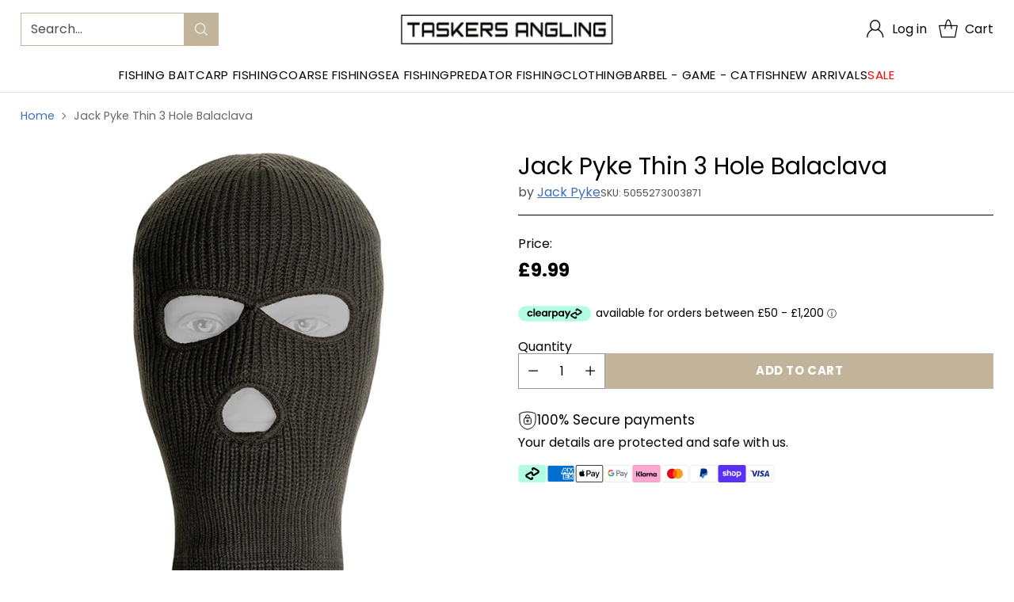

--- FILE ---
content_type: text/javascript
request_url: https://cdn.shopify.com/extensions/019bb763-4d8e-7508-96e0-d7c2e02f1119/tatabundle-363/assets/tatabundleGift.js
body_size: 2740
content:
class TataBundleGift {
    tataBundleAssetUrl = document.getElementById('tatabundle-asset-url').value;

    constructor(configuration, product, roundPrice, collectSelectedVariants, changeGiftVariant, language, handle, totalProductQty, targetForm, activeOption, widgetType, offer = "", offerIdx = "") {
        this.configuration = configuration;
        this.product = product;
        this.roundPrice = roundPrice;
        this.collectSelectedVariants = collectSelectedVariants;
        this.changeGiftVariant = changeGiftVariant;
        this.language = language;
        this.handle = handle;
        this.totalProductQty = totalProductQty;
        this.lockImage = this.tataBundleAssetUrl + "/uploads/preview_lock_tata.svg"
        this.giftImage = this.tataBundleAssetUrl + "/uploads/gift.png"
        this.targetForm = targetForm;
        this.activeOption = activeOption;
        this.widgetType = widgetType;
        this.offer = offer;
        this.offerIdx = offerIdx;
    }

    renderBoxGift(widget) {
        let titleDiv = document.createElement('div');
        if (this.configuration?.giftData && this.configuration?.gifts?.length) {
            console.log('this.configuration?.giftData?.gift_title_color', this.configuration?.giftData?.gift_title_color);

            const allGiftLabelText = this.configuration?.gifts?.every(obj => obj.label_text === '' || obj.label_text === null);
            titleDiv.className = "tatabundle-gift-title-div";
            titleDiv.style.marginTop = (!this.configuration?.giftData?.title && !allGiftLabelText) ? '20px' : '0px';

            let title = document.createElement('div');
            title.className = "tatabundle-gift-title";
            if (this.configuration?.giftData?.title) {
                title.innerText = this.configuration?.giftData?.title[this.language] || '';
                title.style.fontSize = (this.configuration?.giftData?.title_font_size || 16) + "px";
                title.style.backgroundColor = this.configuration?.giftData?.title_bg_color || '#ffffff';
                title.style.fontWeight = this.configuration?.giftData?.title_font_style || 'normal';
                title.style.borderRadius = (this.configuration?.design?.border?.radius || 0) + "px";
                title.style.color = this.configuration?.giftData?.gift_title_color || '#000000'
            }
            titleDiv.append(title);
            widget.append(titleDiv);

        }
        let giftsColumns = null;
        if (this.configuration?.gifts) {
            let gifts = this.configuration.gifts;
            giftsColumns = document.createElement('div');
            giftsColumns.className = "tatabundle-gift-columns";
            giftsColumns.style.justifyContent = (this.configuration?.gifts?.length || 0) <= 2 && "space-evenly";
            giftsColumns.style.flexWrap = "wrap";
            giftsColumns.style.gap = "16px";
            gifts.map((gift, i) => {

                let dataVal = gift.match;
                let conditionData = dataVal.split(',');

                let condition = new Function('a', 'b', `return b ${conditionData[0]} a;`);
                let isConditionTrue = condition(conditionData[1], this?.activeOption?.dataset?.index);

                let visible_only_when_matched = gift.visible_only_when_matched || false;

                if (visible_only_when_matched && !isConditionTrue) {
                    visible_only_when_matched = true;
                } else {
                    visible_only_when_matched = false;
                }


                if (gift?.products?.length) {
                    // const totalAvailable = gift.products[0].variants.reduce((sum, v) => {
                    //     return sum + (v.available > 0 ? v.available : 0);
                    // }, 0);
                    // if (totalAvailable > 0) {
                    let giftDiv = document.createElement('div');
                    giftDiv?.style?.setProperty('display', visible_only_when_matched ? 'none' : 'block', 'important');
                    giftDiv.className = "tatabundle-gift-column";
                    let ChildGift = document.createElement('div');
                    ChildGift.className = 'tatabundle-product-card';
                    ChildGift.dataset.visible_only_when_matched = visible_only_when_matched ? 1 : 0;
                    ChildGift.style.border = "3px " + (this.configuration?.giftData?.gift_border || 'solid') + " " + (this.configuration?.giftData?.gift_border_color || '#000000');
                    ChildGift.style.borderRadius = (this.configuration?.design?.border?.radius || 0) + "px";

                    if (this.handle != "") {
                        ChildGift.dataset.gift_handle = this.handle;
                        if (this.widgetType == "featured") {
                            ChildGift.classList.add("tatabundle_featured_product");
                        } else {
                            ChildGift.classList.add("tatabundle_main_product");
                        }
                    }
                    ChildGift.dataset.offerVal = gift.match;
                    const giftLabelText = gift.label_text[this.language] || gift.label_text['en'];
                    if (giftLabelText) {
                        var label = document.createElement('div');
                        label.className = 'tatabundle-price-tag';
                        label.innerHTML = this.replaceCurrencyConverter(giftLabelText);
                        label.style.backgroundColor = this.configuration?.giftData?.lable_bg_color || '#ffffff';
                        label.style.color = this.configuration?.giftData?.lable_text_color || 'black';
                        label.style.zIndex = 999;
                        label.style.textDecoration = gift.lable_text_crossed ? 'line-through' : 'unset';
                        label.style.borderRadius = (this.configuration?.design?.border?.radius || 0) + "px";
                        label.style.fontSize = (this.configuration?.giftData?.label_font_size || 12) + "px";
                        label.style.fontWeight = this.configuration?.giftData?.label_font_style || 'normal';
                        ChildGift.appendChild(label);
                    }

                    let Img = document.createElement('img');
                    Img.className = 'tatabundel-gift-img';

                    if (this.configuration?.settings?.layout === "horizontal") {
                        Img.style.borderTopRightRadius = (this.configuration?.design?.border?.radius || 0) + "px";
                        Img.style.borderTopLeftRadius = (this.configuration?.design?.border?.radius || 0) + "px";
                    } else {
                        Img.style.borderRadius = (this.configuration?.design?.border?.radius || 0) + "px";
                    }

                    Img.classList.remove("zoom-effect", "zoom-out");
                    void Img.offsetWidth; // force reflow

                    if (gift.visibility == "product") {
                        if (!isConditionTrue) {
                            Img.src = this.lockImage;
                            Img.classList.add("zoom-out");
                            Img.style.width = "30px";
                            Img.style.height = "30px";
                            Img.style.marginTop = "22px";
                            Img.style.marginBottom = (gift.locked_text == null || gift.locked_text == "") ? "32px" : "8px";
                            Img.alt = 'lock-image';
                            Img.style.display = "unset";
                            ChildGift.style.backgroundColor = this.configuration?.giftData?.locked_bg_color || '#ffffff';
                        } else {
                            Img.src = (gift.products[0]?.image?.originalSrc != null)
                                ? gift.products[0].image.originalSrc
                                : this.giftImage;
                            Img.alt = gift.handle;
                            Img.classList.add("zoom-effect");
                            ChildGift.style.backgroundColor = "";
                            Img.style.marginTop = "";
                            Img.style.display = "block";
                            Img.style.borderTopLeftRadius = (this.configuration?.design?.border?.radius || 0) + "px";
                            Img.style.borderTopRightRadius = (this.configuration?.design?.border?.radius || 0) + "px";
                            Img.style.borderBottomRightRadius = (this.configuration?.design?.border?.radius || 0) + "px";
                            Img.style.borderBottomLeftRadius = (this.configuration?.design?.border?.radius || 0) + "px";
                        }
                    } else {
                        if (!isConditionTrue) {
                            Img.src = this.lockImage;
                            Img.classList.add("zoom-out");
                            Img.style.width = "30px";
                            Img.style.height = "30px";
                            Img.style.marginTop = "22px";
                            Img.style.marginBottom = (gift.locked_text == null || gift.locked_text == "") ? "32px" : "8px";
                            Img.alt = 'lock-image';
                            Img.style.display = "unset";
                            ChildGift.style.backgroundColor = this.configuration?.giftData?.locked_bg_color || '#ffffff';
                        } else {
                            Img.src = this.tataBundleAssetUrl + gift.file;
                            Img.alt = "delivery";
                            Img.classList.add("zoom-effect");
                            Img.style.width = "100%";
                            Img.style.height = "88px";
                            Img.style.marginTop = "";
                            Img.style.marginBottom = "";
                            Img.style.display = "block";
                            Img.style.borderTopLeftRadius = (this.configuration?.design?.border?.radius || 0) + "px";
                            Img.style.borderTopRightRadius = (this.configuration?.design?.border?.radius || 0) + "px";
                            Img.style.borderBottomRightRadius = (this.configuration?.design?.border?.radius || 0) + "px";
                            Img.style.borderBottomLeftRadius = (this.configuration?.design?.border?.radius || 0) + "px";
                            ChildGift.style.backgroundColor = "";
                        }
                    }

                    ChildGift.appendChild(Img);

                    if (gift.variant_selection && isConditionTrue) {
                        let giftOptionsMapping = [];
                        let option = gift.products[0].variants;
                        let variantSelectInput = document.createElement('select');
                        variantSelectInput.style.width = "70px";
                        variantSelectInput.dataset.index = i + 1;
                        variantSelectInput.id = "tatabundle_gift_" + gift.products[0].handle + "_" + (i + 1);
                        variantSelectInput.dataset.selection = 1;
                        variantSelectInput.className = 'tatabundle-gift-selected-variant';
                        option.map((opt, i) => {
                            giftOptionsMapping.push({
                                name: opt.title,
                                position: i + 1,
                                values: opt.id,
                            });

                            let variantSelectInputOption = document.createElement('option');
                            variantSelectInputOption.innerText = opt.title;
                            variantSelectInputOption.value = opt.title;
                            variantSelectInputOption.dataset.val = opt.id;

                            if (opt.available == null || opt.available <= 0) {
                                variantSelectInputOption.disabled = true;
                                variantSelectInputOption.title = "Sold out";
                            }
                            variantSelectInput.append(variantSelectInputOption);
                        });
                        ChildGift.append(variantSelectInput);
                    } else if (gift.variant_selection && !isConditionTrue) {
                        let giftOptionsMapping = [];
                        let option = gift.products[0].variants;
                        let variantSelectInput = document.createElement('select');
                        variantSelectInput.style.width = "70px";
                        variantSelectInput.style.display = "none";
                        variantSelectInput.dataset.index = i + 1;
                        variantSelectInput.id = "tatabundle_gift_" + gift.products[0].handle + "_" + (i + 1);
                        variantSelectInput.dataset.selection = 1;
                        variantSelectInput.className = 'tatabundle-gift-selected-variant';
                        option.map((opt, i) => {
                            giftOptionsMapping.push({
                                name: opt.title,
                                position: i + 1,
                                values: opt.id,
                            });

                            let variantSelectInputOption = document.createElement('option');
                            variantSelectInputOption.innerText = opt.title;
                            variantSelectInputOption.value = opt.title;
                            variantSelectInputOption.dataset.val = opt.id;
                            variantSelectInput.append(variantSelectInputOption);
                        });
                        ChildGift.append(variantSelectInput);
                    } else {
                        let giftOptionsMapping = [];
                        if (gift.visibility == "product") {
                            let option = gift.products[0].variants;
                            let variantSelectInput = document.createElement('select');
                            variantSelectInput.style.width = "70px";
                            variantSelectInput.style.display = "none";
                            variantSelectInput.dataset.index = i + 1;
                            variantSelectInput.id = "tatabundle_gift_" + gift.products[0].handle + "_" + (i + 1);
                            variantSelectInput.dataset.selection = 0;
                            variantSelectInput.className = 'tatabundle-gift-selected-variant';
                            option.map((opt, i) => {
                                giftOptionsMapping.push({
                                    name: opt.title,
                                    position: i + 1,
                                    values: opt.id,
                                });

                                let variantSelectInputOption = document.createElement('option');
                                variantSelectInputOption.innerText = opt.title;
                                variantSelectInputOption.value = opt.title;
                                variantSelectInputOption.dataset.val = opt.id;
                                variantSelectInput.append(variantSelectInputOption);
                            });
                            ChildGift.append(variantSelectInput);
                        }
                    }

                    if (!isConditionTrue) {
                        let lockedText = document.createElement('div');
                        lockedText.className = 'tatabundle-gift-locked-text';
                        lockedText.innerText = gift.locked_text[this.language];
                        lockedText.style.marginBottom = "5px";
                        lockedText.style.color = this.configuration?.giftData?.locked_text_color || 'black';
                        lockedText.style.fontSize = (this.configuration?.giftData?.locked_font_size || 12) + "px";
                        lockedText.style.fontWeight = this.configuration?.giftData?.locked_font_style || 'normal';
                        ChildGift.append(lockedText);
                    } else {
                        let lockedText = document.createElement('div');
                        lockedText.className = 'tatabundle-gift-locked-text';
                        lockedText.innerText = gift.locked_text[this.language];
                        lockedText.style.display = 'none';
                        ChildGift.append(lockedText);
                    }
                    const giftFooterText = gift.footer_text[this.language] || gift.footer_text['en'];
                    if (giftFooterText) {
                        let footer = document.createElement('div');
                        footer.className = 'tatabundle-gift-footer-text';
                        footer.innerText = giftFooterText;
                        footer.style.fontSize = `${(this.configuration?.giftData?.footer_font_size || 12)}px`;
                        footer.style.color = this.configuration?.giftData?.footer_text_color || 'black';
                        footer.style.backgroundColor = this.configuration?.giftData?.footer_bg_color || '#ffffff';
                        footer.style.fontWeight = this.configuration?.giftData?.footer_font_style || 'normal';
                        footer.style.borderRadius = (this.configuration?.design?.border?.radius || 0) + "px";
                        giftDiv.appendChild(ChildGift);
                        giftDiv.appendChild(footer);
                        giftsColumns.append(giftDiv);
                    }

                    if (this.configuration?.settings?.position != "page_builder") {
                        if ((this.configuration?.giftData?.gift_position || 'below') === "above") {
                            this.targetForm.prepend(giftsColumns);
                            this.targetForm.prepend(titleDiv);

                            if (document.querySelector('.product-form__buttons')) {
                                let widthLimit = document.querySelector('.product-form__buttons').getBoundingClientRect().width;
                                titleDiv.style.maxWidth = widthLimit + "px";
                                giftsColumns.style.maxWidth = widthLimit + "px";
                            }
                        } else if ((this.configuration?.giftData?.gift_position || 'below') === "below") {
                            this.targetForm.append(titleDiv);
                            this.targetForm.append(giftsColumns);
                            if (document.querySelector('.product-form__buttons')) {
                                let widthLimit = document.querySelector('.product-form__buttons').getBoundingClientRect().width;
                                titleDiv.style.maxWidth = widthLimit + "px";
                                giftsColumns.style.maxWidth = widthLimit + "px";
                            }
                        }
                    }
                    // }
                } else {
                    let giftDiv = document.createElement('div');
                    giftDiv?.style?.setProperty('display', visible_only_when_matched ? 'none' : 'block', 'important');
                    giftDiv.className = "tatabundle-gift-column";
                    let ChildGift = document.createElement('div');
                    ChildGift.className = 'tatabundle-product-card';
                    ChildGift.dataset.visible_only_when_matched = visible_only_when_matched ? 1 : 0;
                    ChildGift.style.border = "3px " + (this.configuration?.giftData?.gift_border || 'solid') + " " + (this.configuration?.giftData?.gift_border_color || '#000000');
                    ChildGift.style.borderRadius = (this.configuration?.design?.border?.radius || 0) + "px";

                    if (this.handle != "") {
                        ChildGift.dataset.gift_handle = this.handle;
                        if (this.widgetType == "featured") {
                            ChildGift.classList.add("tatabundle_featured_product");
                        } else {
                            ChildGift.classList.add("tatabundle_main_product");
                        }
                    }
                    ChildGift.dataset.offerVal = gift.match;

                    if (gift.label_text) {
                        var label = document.createElement('div');
                        label.className = 'tatabundle-price-tag';
                        label.innerHTML = this.replaceCurrencyConverter(gift.label_text[this.language]);
                        label.style.backgroundColor = this.configuration?.giftData?.lable_bg_color || '#ffffff';
                        label.style.color = this.configuration?.giftData?.lable_text_color || 'black';
                        label.style.textDecoration = gift.lable_text_crossed ? 'line-through' : 'unset';
                        label.style.borderRadius = (this.configuration?.design?.border?.radius || 0) + "px";
                        label.style.fontSize = (this.configuration?.giftData?.label_font_size || 12) + "px";
                        label.style.fontWeight = this.configuration?.giftData?.label_font_style || 'normal';
                        ChildGift.appendChild(label);
                    }

                    let Img = document.createElement('img');
                    Img.className = 'tatabundel-gift-img';
                    Img.style.borderTopRightRadius = (this.configuration?.design?.border?.radius || 0) + "px";
                    Img.style.borderTopLeftRadius = (this.configuration?.design?.border?.radius || 0) + "px";

                    Img.classList.remove("zoom-effect", "zoom-out");
                    void Img.offsetWidth; // force reflow

                    if (gift.visibility == "product") {
                        if (!isConditionTrue) {
                            Img.classList.add("zoom-out");
                            Img.src = this.lockImage;
                            Img.style.width = "30px";
                            Img.style.height = "30px";
                            Img.style.marginTop = "22px";
                            Img.style.marginBottom = (gift.locked_text == null || gift.locked_text == "") ? "32px" : "8px";
                            Img.alt = 'lock-image';
                            Img.style.display = "unset";
                            ChildGift.style.backgroundColor = this.configuration?.giftData?.locked_bg_color || '#ffffff';
                        } else {
                            Img.src = (gift.products[0].image?.originalSrc !== null || gift.products[0].image?.originalSrc == undefined)
                                ? gift.products[0].image.originalSrc
                                : this.giftImage;

                            Img.classList.add("zoom-effect");
                            Img.alt = gift.handle;
                            ChildGift.style.backgroundColor = "";
                            Img.style.marginTop = "";
                            Img.style.display = "block";
                            Img.style.borderTopLeftRadius = (this.configuration?.design?.border?.radius || 0) + "px";
                            Img.style.borderTopRightRadius = (this.configuration?.design?.border?.radius || 0) + "px";
                            Img.style.borderBottomRightRadius = (this.configuration?.design?.border?.radius || 0) + "px";
                            Img.style.borderBottomLeftRadius = (this.configuration?.design?.border?.radius || 0) + "px";
                        }
                    } else {
                        if (!isConditionTrue) {
                            Img.classList.add("zoom-out");
                            Img.src = this.lockImage;
                            Img.style.width = "30px";
                            Img.style.height = "30px";
                            Img.style.marginTop = "22px";
                            Img.style.marginBottom = (gift.locked_text == null || gift.locked_text == "") ? "32px" : "8px";
                            Img.alt = 'lock-image';
                            Img.style.display = "unset";
                            ChildGift.style.backgroundColor = this.configuration?.giftData?.locked_bg_color || '#ffffff';
                        } else {

                            Img.classList.add("zoom-effect");
                            Img.src = this.tataBundleAssetUrl + gift.file;
                            Img.alt = "delivery";
                            Img.style.width = "100%";
                            Img.style.height = "88px";
                            Img.style.marginTop = "";
                            Img.style.marginBottom = "";
                            Img.style.display = "block";
                            Img.style.borderTopLeftRadius = (this.configuration?.design?.border?.radius || 0) + "px";
                            Img.style.borderTopRightRadius = (this.configuration?.design?.border?.radius || 0) + "px";
                            Img.style.borderBottomRightRadius = (this.configuration?.design?.border?.radius || 0) + "px";
                            Img.style.borderBottomLeftRadius = (this.configuration?.design?.border?.radius || 0) + "px";
                            ChildGift.style.backgroundColor = "";
                        }
                    }

                    ChildGift.appendChild(Img);

                    if (gift.variant_selection && isConditionTrue) {
                        let giftOptionsMapping = [];
                        let option = gift.products[0].variants;
                        let variantSelectInput = document.createElement('select');
                        variantSelectInput.style.width = "70px";
                        variantSelectInput.dataset.index = i + 1;
                        variantSelectInput.id = "tatabundle_gift_" + gift.products[0].handle + "_" + (i + 1);
                        variantSelectInput.dataset.selection = 1;
                        variantSelectInput.className = 'tatabundle-gift-selected-variant';
                        option.map((opt, i) => {
                            giftOptionsMapping.push({
                                name: opt.title,
                                position: i + 1,
                                values: opt.id,
                            });

                            let variantSelectInputOption = document.createElement('option');
                            variantSelectInputOption.innerText = opt.title;
                            variantSelectInputOption.value = opt.title;
                            variantSelectInputOption.dataset.val = opt.id;
                            variantSelectInput.append(variantSelectInputOption);
                        });
                        ChildGift.append(variantSelectInput);
                    } else if (gift.variant_selection && !isConditionTrue) {
                        let giftOptionsMapping = [];
                        let option = gift.products[0].variants;
                        let variantSelectInput = document.createElement('select');
                        variantSelectInput.style.width = "70px";
                        variantSelectInput.style.display = "none";
                        variantSelectInput.dataset.index = i + 1;
                        variantSelectInput.id = "tatabundle_gift_" + gift.products[0].handle + "_" + (i + 1);
                        variantSelectInput.dataset.selection = 1;
                        variantSelectInput.className = 'tatabundle-gift-selected-variant';
                        option.map((opt, i) => {
                            giftOptionsMapping.push({
                                name: opt.title,
                                position: i + 1,
                                values: opt.id,
                            });

                            let variantSelectInputOption = document.createElement('option');
                            variantSelectInputOption.innerText = opt.title;
                            variantSelectInputOption.value = opt.title;
                            variantSelectInputOption.dataset.val = opt.id;
                            variantSelectInput.append(variantSelectInputOption);
                        });
                        ChildGift.append(variantSelectInput);
                    } else {
                        let giftOptionsMapping = [];
                        if (gift.visibility == "product") {
                            let option = gift.products[0].variants;
                            let variantSelectInput = document.createElement('select');
                            variantSelectInput.style.width = "70px";
                            variantSelectInput.style.display = "none";
                            variantSelectInput.dataset.index = i + 1;
                            variantSelectInput.id = "tatabundle_gift_" + gift.products[0].handle + "_" + (i + 1);
                            variantSelectInput.dataset.selection = 0;
                            variantSelectInput.className = 'tatabundle-gift-selected-variant';
                            option.map((opt, i) => {
                                giftOptionsMapping.push({
                                    name: opt.title,
                                    position: i + 1,
                                    values: opt.id,
                                });

                                let variantSelectInputOption = document.createElement('option');
                                variantSelectInputOption.innerText = opt.title;
                                variantSelectInputOption.value = opt.title;
                                variantSelectInputOption.dataset.val = opt.id;
                                variantSelectInput.append(variantSelectInputOption);
                            });
                            ChildGift.append(variantSelectInput);
                        }
                    }

                    if (!isConditionTrue) {
                        let lockedText = document.createElement('div');
                        lockedText.className = 'tatabundle-gift-locked-text';
                        lockedText.innerText = gift.locked_text[this.language];
                        lockedText.style.marginBottom = "5px";
                        lockedText.style.color = this.configuration?.giftData?.locked_text_color || 'black';
                        lockedText.style.fontSize = (this.configuration?.giftData?.locked_font_size || 12) + "px";
                        lockedText.style.fontWeight = this.configuration?.giftData?.locked_font_style || 'normal';
                        ChildGift.append(lockedText);
                    } else {
                        let lockedText = document.createElement('div');
                        lockedText.className = 'tatabundle-gift-locked-text';
                        lockedText.innerText = gift.locked_text[this.language];
                        lockedText.style.display = 'none';
                        ChildGift.append(lockedText);
                    }

                    let footer = document.createElement('div');
                    footer.className = 'tatabundle-gift-footer-text';
                    footer.innerText = gift.footer_text[this.language];
                    footer.style.fontSize = `${(this.configuration?.giftData?.footer_font_size || 12)}px`;
                    footer.style.color = this.configuration?.giftData?.footer_text_color || 'black';
                    footer.style.backgroundColor = this.configuration?.giftData?.footer_bg_color || '#ffffff';
                    footer.style.fontWeight = this.configuration?.giftData?.footer_font_style || 'normal';
                    footer.style.borderRadius = (this.configuration?.design?.border?.radius || 0) + "px";
                    giftDiv.appendChild(ChildGift);
                    giftDiv.appendChild(footer);
                    giftsColumns.append(giftDiv);

                    if (this.configuration?.settings?.position != "page_builder") {
                        if ((this.configuration?.giftData?.gift_position || 'below') === "above") {
                            this.targetForm.prepend(giftsColumns);
                            this.targetForm.prepend(titleDiv);

                            if (document.querySelector('.product-form__buttons')) {
                                let widthLimit = document.querySelector('.product-form__buttons').getBoundingClientRect().width;
                                titleDiv.style.maxWidth = widthLimit + "px";
                                giftsColumns.style.maxWidth = widthLimit + "px";
                            }
                        } else if ((this.configuration?.giftData?.gift_position || 'below') === "below") {
                            this.targetForm.append(titleDiv);
                            this.targetForm.append(giftsColumns);
                            if (document.querySelector('.product-form__buttons')) {
                                let widthLimit = document.querySelector('.product-form__buttons').getBoundingClientRect().width;
                                titleDiv.style.maxWidth = widthLimit + "px";
                                giftsColumns.style.maxWidth = widthLimit + "px";
                            }
                        }
                    }

                }
            });
        }
        return [giftsColumns, titleDiv];
    }

    renderInlineGift(widget) {
        let mainGiftDiv;
        mainGiftDiv = document.createElement('div');
        mainGiftDiv.className = "tatabundle-inline-gift";
        mainGiftDiv.style.backgroundColor = this.configuration?.design?.colors?.border || '#ffffff';
        widget.appendChild(mainGiftDiv);

        if (this.configuration?.gifts) {
            let gifts = this.configuration.gifts;
            gifts.forEach((gift, i) => {
                let giftDiv = document.createElement('div');
                giftDiv.className = "tatabundle-inline-gift-div";
                giftDiv.style.backgroundColor = this.configuration?.design?.colors?.border || '#ffffff';

                giftDiv.dataset.offerVal = gift.match;

                let img = this.renderGiftFile(gift, "inline");
                giftDiv.appendChild(img);
                if (gift.visibility == "product") {
                    let giftProductDiv = document.createElement('div');
                    giftProductDiv.className = "tatabundle-inline-gift-product";
                    giftProductDiv.style.backgroundColor = this.configuration?.design?.colors?.border || '#ffffff';
                    giftDiv.appendChild(giftProductDiv);
                } else {
                    let giftDeliveryDiv = document.createElement('div');
                    giftDeliveryDiv.className = "tatabundle-inline-gift-delivery";
                    giftDeliveryDiv.style.backgroundColor = this.configuration?.design?.colors?.border || '#ffffff';
                    giftDiv.appendChild(giftDeliveryDiv);
                    if (gift.variant_selection) {
                        let giftVariantSelectInput = document.createElement('select');
                        giftVariantSelectInput.className = "tatabundle-inline-gift-variant-select";
                        giftVariantSelectInput.style.backgroundColor = this.configuration?.design?.colors?.border || '#ffffff';
                        giftDeliveryDiv.appendChild(giftVariantSelectInput);
                    }

                }
                // add label, locked text, footer text, products, file

                if (gift.label_text) {
                    let giftLabelDiv = document.createElement('div');
                    giftLabelDiv.className = "tatabundle-inline-gift-label";
                    giftLabelDiv.style.textDecoration = gift.lable_text_crossed ? 'line-through' : 'unset';
                    giftLabelDiv.style.backgroundColor = this.configuration?.design?.colors?.border || '#ffffff';
                    giftLabelDiv.innerText = gift.label_text[this.language];
                    giftDiv.appendChild(giftLabelDiv);
                }
                if (gift.locked_text) {
                    let giftLockedTextDiv = document.createElement('div');
                    giftLockedTextDiv.className = "tatabundle-inline-gift-locked-text";
                    giftLockedTextDiv.style.backgroundColor = this.configuration?.design?.colors?.border || '#ffffff';
                    giftLockedTextDiv.innerText = gift.locked_text[this.language];
                    giftDiv.appendChild(giftLockedTextDiv);
                }
                if (gift.footer_text) {
                    let giftFooterTextDiv = document.createElement('div');
                    giftFooterTextDiv.className = "tatabundle-inline-gift-footer-text";
                    giftFooterTextDiv.style.backgroundColor = this.configuration?.design?.colors?.border || '#ffffff';
                    giftFooterTextDiv.innerText = gift.footer_text[this.language];
                    giftDiv.appendChild(giftFooterTextDiv);
                }
                if (gift.products) {
                    let giftProductsDiv = document.createElement('div');
                    giftProductsDiv.className = "tatabundle-inline-gift-products";
                    giftProductsDiv.style.backgroundColor = this.configuration?.design?.colors?.border || '#ffffff';
                    giftProductsDiv.innerText = gift.products[0]?.title || '';
                    giftDiv.appendChild(giftProductsDiv);
                }

                mainGiftDiv.appendChild(giftDiv);
            });
        } else {


        }

        console.log("mainGiftDiv", mainGiftDiv);
        return mainGiftDiv;
    }

    renderGiftFile(gift, type = "") {
        let Img = document.createElement('img');
        Img.className = 'tatabundel-gift-img' + type;

        if (this.configuration?.settings?.layout === "horizontal") {
            Img.style.borderTopRightRadius = (this.configuration?.design?.border?.radius || 0) + "px";
            Img.style.borderTopLeftRadius = (this.configuration?.design?.border?.radius || 0) + "px";
        } else {
            Img.style.borderRadius = (this.configuration?.design?.border?.radius || 0) + "px";
        }

        let dataVal = gift.match;
        let conditionData = dataVal.split(',');

        let condition = new Function('a', 'b', `return b ${conditionData[0]} a;`);
        let isConditionTrue = condition(conditionData[1], this?.activeOption?.dataset?.index);
        Img.classList.remove("zoom-effect", "zoom-out");
        void Img.offsetWidth; // force reflow

        if (gift.visibility == "product") {
            if (!isConditionTrue) {
                Img.src = this.lockImage;
                Img.classList.add("zoom-out");
                Img.style.width = "30px";
                Img.style.height = "30px";
                Img.style.marginTop = "22px";
                Img.style.marginBottom = (gift.locked_text == null || gift.locked_text == "") ? "32px" : "8px";
                Img.alt = 'lock-image';
                Img.style.display = "unset";
            } else {
                Img.src = (gift.products[0]?.image?.originalSrc != null)
                    ? gift.products[0].image.originalSrc
                    : this.giftImage;
                Img.alt = gift.handle;
                Img.classList.add("zoom-effect");
                //ChildGift.style.backgroundColor = "";
                Img.style.marginTop = "";
                Img.style.display = "block";
                Img.style.borderTopLeftRadius = (this.configuration?.design?.border?.radius || 0) + "px";
                Img.style.borderTopRightRadius = (this.configuration?.design?.border?.radius || 0) + "px";
                Img.style.borderBottomRightRadius = (this.configuration?.design?.border?.radius || 0) + "px";
                Img.style.borderBottomLeftRadius = (this.configuration?.design?.border?.radius || 0) + "px";
            }
        } else {
            if (!isConditionTrue) {
                Img.src = this.lockImage;
                Img.classList.add("zoom-out");
                Img.style.width = "30px";
                Img.style.height = "30px";
                Img.style.marginTop = "5px";
                Img.style.marginBottom = "5px";
                Img.alt = 'lock-image';
                Img.style.display = "unset";
            } else {
                Img.src = this.tataBundleAssetUrl + gift.file;
                Img.alt = "delivery";
                Img.classList.add("zoom-effect");
                Img.style.width = "100%";
                Img.style.height = "88px";
                Img.style.marginTop = "";
                Img.style.marginBottom = "";
                Img.style.display = "block";
                Img.style.borderTopLeftRadius = (this.configuration?.design?.border?.radius || 0) + "px";
                Img.style.borderTopRightRadius = (this.configuration?.design?.border?.radius || 0) + "px";
                Img.style.borderBottomRightRadius = (this.configuration?.design?.border?.radius || 0) + "px";
                Img.style.borderBottomLeftRadius = (this.configuration?.design?.border?.radius || 0) + "px";
            }
        }
        return Img;
        //ChildGift.appendChild(Img);
    }

    replaceCurrencyConverter(price) {
        return `<span class="money">${price}</span>`;
    }
}

--- FILE ---
content_type: text/javascript; charset=utf-8
request_url: https://www.taskers-angling.co.uk/products/jack-pyke-thin-3-hole-balaclava-green.js?currency=GBP&country=GB
body_size: 198
content:
{"id":8246738813159,"title":"Jack Pyke Thin 3 Hole Balaclava","handle":"jack-pyke-thin-3-hole-balaclava-green","description":"\u003cp\u003e\u003cstrong\u003eJack Pyke Thin 3 Hole Balaclava Green\u003c\/strong\u003e\u003c\/p\u003e\n\u003cp\u003eThe Jack Pyke 3 Hole Balaclava is perfect when you need a full face protection from cold. The Thinsulate lining will keep your face and neck warm and provide a comfortable use. It’s ideal for paintballers, airsofters, hunters or anyone working in cold conditions.\u003c\/p\u003e","published_at":"2022-11-10T16:01:01+00:00","created_at":"2022-11-10T14:58:31+00:00","vendor":"Jack Pyke","type":"Hats \u0026 Caps","tags":["Gloves \u0026 Socks","Hats","Neck Gaiters"],"price":999,"price_min":999,"price_max":999,"available":true,"price_varies":false,"compare_at_price":null,"compare_at_price_min":0,"compare_at_price_max":0,"compare_at_price_varies":false,"variants":[{"id":45297570447591,"title":"Default Title","option1":"Default Title","option2":null,"option3":null,"sku":"5055273003871","requires_shipping":true,"taxable":true,"featured_image":null,"available":true,"name":"Jack Pyke Thin 3 Hole Balaclava","public_title":null,"options":["Default Title"],"price":999,"weight":0,"compare_at_price":null,"inventory_management":"shopify","barcode":null,"requires_selling_plan":false,"selling_plan_allocations":[]}],"images":["\/\/cdn.shopify.com\/s\/files\/1\/0098\/2856\/5088\/products\/JHABAL3TOG-001-1.png?v=1668092312"],"featured_image":"\/\/cdn.shopify.com\/s\/files\/1\/0098\/2856\/5088\/products\/JHABAL3TOG-001-1.png?v=1668092312","options":[{"name":"Title","position":1,"values":["Default Title"]}],"url":"\/products\/jack-pyke-thin-3-hole-balaclava-green","media":[{"alt":"Jack Pyke Thin 3 Hole Balaclava Green - Taskers Angling","id":32138071769319,"position":1,"preview_image":{"aspect_ratio":1.0,"height":720,"width":720,"src":"https:\/\/cdn.shopify.com\/s\/files\/1\/0098\/2856\/5088\/products\/JHABAL3TOG-001-1.png?v=1668092312"},"aspect_ratio":1.0,"height":720,"media_type":"image","src":"https:\/\/cdn.shopify.com\/s\/files\/1\/0098\/2856\/5088\/products\/JHABAL3TOG-001-1.png?v=1668092312","width":720}],"requires_selling_plan":false,"selling_plan_groups":[]}

--- FILE ---
content_type: text/javascript; charset=utf-8
request_url: https://www.taskers-angling.co.uk/products/jack-pyke-thin-3-hole-balaclava-green.js
body_size: 424
content:
{"id":8246738813159,"title":"Jack Pyke Thin 3 Hole Balaclava","handle":"jack-pyke-thin-3-hole-balaclava-green","description":"\u003cp\u003e\u003cstrong\u003eJack Pyke Thin 3 Hole Balaclava Green\u003c\/strong\u003e\u003c\/p\u003e\n\u003cp\u003eThe Jack Pyke 3 Hole Balaclava is perfect when you need a full face protection from cold. The Thinsulate lining will keep your face and neck warm and provide a comfortable use. It’s ideal for paintballers, airsofters, hunters or anyone working in cold conditions.\u003c\/p\u003e","published_at":"2022-11-10T16:01:01+00:00","created_at":"2022-11-10T14:58:31+00:00","vendor":"Jack Pyke","type":"Hats \u0026 Caps","tags":["Gloves \u0026 Socks","Hats","Neck Gaiters"],"price":999,"price_min":999,"price_max":999,"available":true,"price_varies":false,"compare_at_price":null,"compare_at_price_min":0,"compare_at_price_max":0,"compare_at_price_varies":false,"variants":[{"id":45297570447591,"title":"Default Title","option1":"Default Title","option2":null,"option3":null,"sku":"5055273003871","requires_shipping":true,"taxable":true,"featured_image":null,"available":true,"name":"Jack Pyke Thin 3 Hole Balaclava","public_title":null,"options":["Default Title"],"price":999,"weight":0,"compare_at_price":null,"inventory_management":"shopify","barcode":null,"requires_selling_plan":false,"selling_plan_allocations":[]}],"images":["\/\/cdn.shopify.com\/s\/files\/1\/0098\/2856\/5088\/products\/JHABAL3TOG-001-1.png?v=1668092312"],"featured_image":"\/\/cdn.shopify.com\/s\/files\/1\/0098\/2856\/5088\/products\/JHABAL3TOG-001-1.png?v=1668092312","options":[{"name":"Title","position":1,"values":["Default Title"]}],"url":"\/products\/jack-pyke-thin-3-hole-balaclava-green","media":[{"alt":"Jack Pyke Thin 3 Hole Balaclava Green - Taskers Angling","id":32138071769319,"position":1,"preview_image":{"aspect_ratio":1.0,"height":720,"width":720,"src":"https:\/\/cdn.shopify.com\/s\/files\/1\/0098\/2856\/5088\/products\/JHABAL3TOG-001-1.png?v=1668092312"},"aspect_ratio":1.0,"height":720,"media_type":"image","src":"https:\/\/cdn.shopify.com\/s\/files\/1\/0098\/2856\/5088\/products\/JHABAL3TOG-001-1.png?v=1668092312","width":720}],"requires_selling_plan":false,"selling_plan_groups":[]}

--- FILE ---
content_type: application/x-javascript; charset=utf-8
request_url: https://bundler.nice-team.net/app/shop/status/taskers-angling.myshopify.com.js?1768492507
body_size: -328
content:
var bundler_settings_updated='1759530535';

--- FILE ---
content_type: text/javascript; charset=utf-8
request_url: https://www.taskers-angling.co.uk/products/jack-pyke-thin-3-hole-balaclava-green.js?currency=GBP&country=GB
body_size: 806
content:
{"id":8246738813159,"title":"Jack Pyke Thin 3 Hole Balaclava","handle":"jack-pyke-thin-3-hole-balaclava-green","description":"\u003cp\u003e\u003cstrong\u003eJack Pyke Thin 3 Hole Balaclava Green\u003c\/strong\u003e\u003c\/p\u003e\n\u003cp\u003eThe Jack Pyke 3 Hole Balaclava is perfect when you need a full face protection from cold. The Thinsulate lining will keep your face and neck warm and provide a comfortable use. It’s ideal for paintballers, airsofters, hunters or anyone working in cold conditions.\u003c\/p\u003e","published_at":"2022-11-10T16:01:01+00:00","created_at":"2022-11-10T14:58:31+00:00","vendor":"Jack Pyke","type":"Hats \u0026 Caps","tags":["Gloves \u0026 Socks","Hats","Neck Gaiters"],"price":999,"price_min":999,"price_max":999,"available":true,"price_varies":false,"compare_at_price":null,"compare_at_price_min":0,"compare_at_price_max":0,"compare_at_price_varies":false,"variants":[{"id":45297570447591,"title":"Default Title","option1":"Default Title","option2":null,"option3":null,"sku":"5055273003871","requires_shipping":true,"taxable":true,"featured_image":null,"available":true,"name":"Jack Pyke Thin 3 Hole Balaclava","public_title":null,"options":["Default Title"],"price":999,"weight":0,"compare_at_price":null,"inventory_management":"shopify","barcode":null,"requires_selling_plan":false,"selling_plan_allocations":[]}],"images":["\/\/cdn.shopify.com\/s\/files\/1\/0098\/2856\/5088\/products\/JHABAL3TOG-001-1.png?v=1668092312"],"featured_image":"\/\/cdn.shopify.com\/s\/files\/1\/0098\/2856\/5088\/products\/JHABAL3TOG-001-1.png?v=1668092312","options":[{"name":"Title","position":1,"values":["Default Title"]}],"url":"\/products\/jack-pyke-thin-3-hole-balaclava-green","media":[{"alt":"Jack Pyke Thin 3 Hole Balaclava Green - Taskers Angling","id":32138071769319,"position":1,"preview_image":{"aspect_ratio":1.0,"height":720,"width":720,"src":"https:\/\/cdn.shopify.com\/s\/files\/1\/0098\/2856\/5088\/products\/JHABAL3TOG-001-1.png?v=1668092312"},"aspect_ratio":1.0,"height":720,"media_type":"image","src":"https:\/\/cdn.shopify.com\/s\/files\/1\/0098\/2856\/5088\/products\/JHABAL3TOG-001-1.png?v=1668092312","width":720}],"requires_selling_plan":false,"selling_plan_groups":[]}